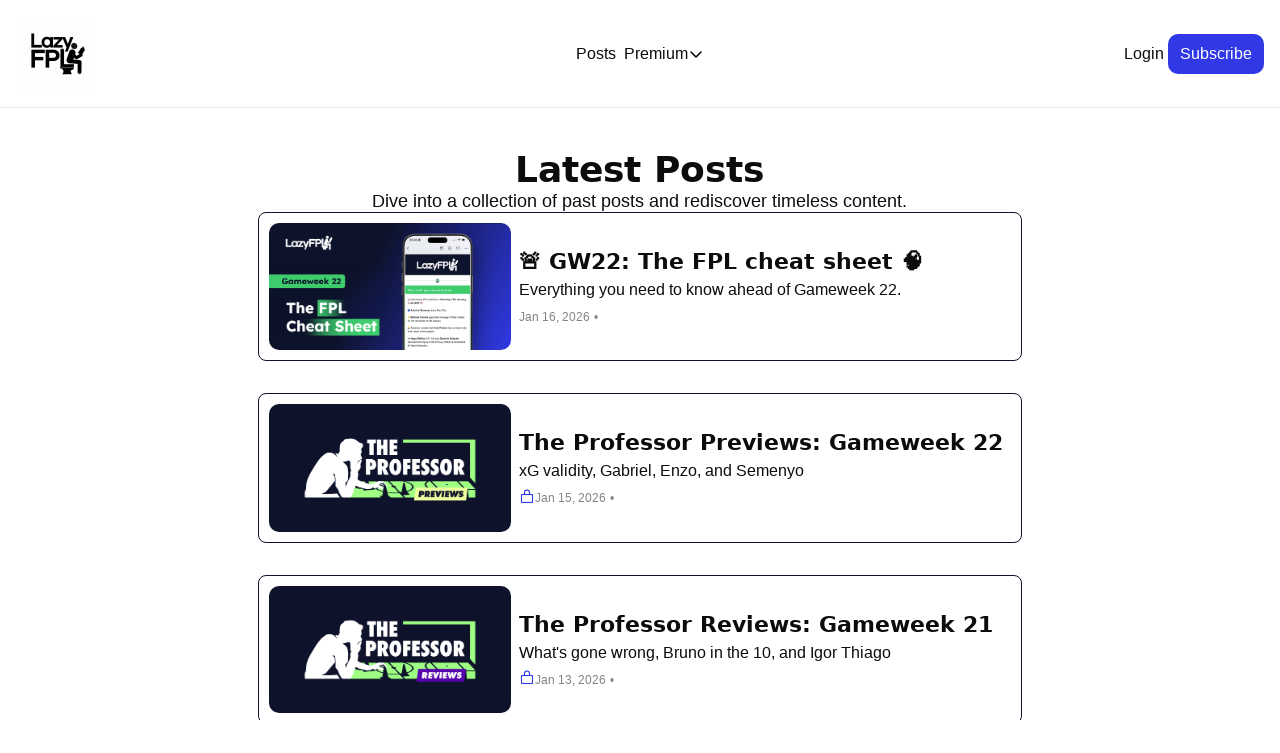

--- FILE ---
content_type: application/javascript; charset=UTF-8
request_url: https://www.lazyfpl.com/assets/useComponentFetcher-Cz0SeGpR.js
body_size: -946
content:

!function(){try{var e="undefined"!=typeof window?window:"undefined"!=typeof global?global:"undefined"!=typeof globalThis?globalThis:"undefined"!=typeof self?self:{},n=(new e.Error).stack;n&&(e._sentryDebugIds=e._sentryDebugIds||{},e._sentryDebugIds[n]="59786a45-3e02-5c12-8921-c8be4e4cd3e9")}catch(e){}}();
import{e as r}from"./components-Cu7pNUEY.js";function t(){const o=r();return e(o.data),o}function e(o){if(o&&typeof o=="object"&&"$$error"in o)throw o?.$$error}export{t as u};
//# sourceMappingURL=useComponentFetcher-Cz0SeGpR.js.map

//# debugId=59786a45-3e02-5c12-8921-c8be4e4cd3e9
